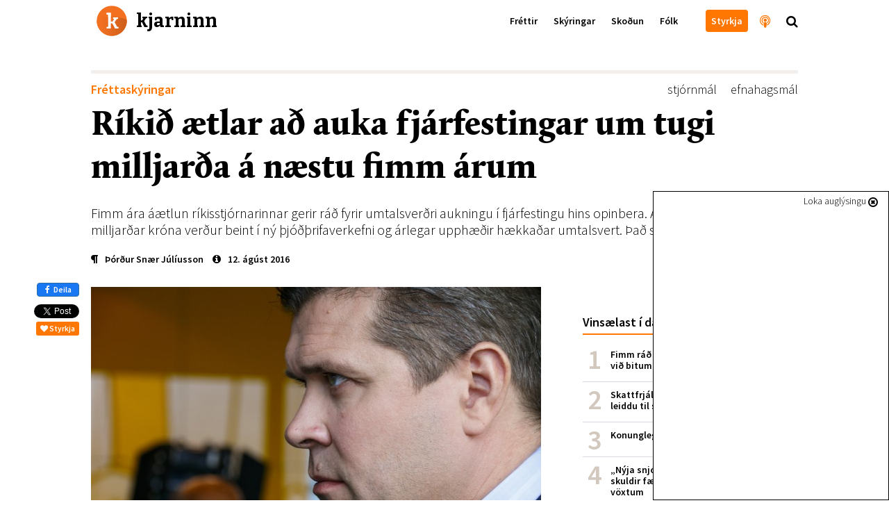

--- FILE ---
content_type: text/html; charset=utf-8
request_url: https://kjarninn.is/skyring/2016-08-12-rikid-aetlar-ad-auka-fjarfestingar-um-tugi-milljarda-naestu-fimm-arum/
body_size: 24158
content:

<!DOCTYPE html>
<html lang="is" >
<head>
    <!-- user: | tag:  | pk: 10000 | revision: 2016-08-12T10:45:35.831540+00:00-->
    <script type="text/javascript">var _sf_startpt=(new Date()).getTime()</script>
    <title>Ríkið ætlar að auka fjárfestingar um tugi milljarða á næstu fimm árum</title>

    <link rel="icon" type="image/png" href="//kjarninn.overcastcdn.com/img/favicon.ico">
    <link rel="canonical" href="https://kjarninn.is/skyring/2016-08-12-rikid-aetlar-ad-auka-fjarfestingar-um-tugi-milljarda-naestu-fimm-arum/">

    <meta name="viewport" content="width=device-width, initial-scale=1, maximum-scale=1, user-scalable=0"/>
    <meta charset="utf-8">
    <meta http-equiv="X-UA-Compatible" content="IE=edge" />
    <meta property="og:site_name" content="Kjarninn">
    <meta property="og:locale" content="is_IS">
    <meta property="fb:app_id" content="187720824897481">
    
	<!-- Article meta -->
    <meta property="article:published_time" content="2016-08-12T12:00:02.618386+00:00">
    <meta property="article:modified_time" content="2016-08-12T10:45:35.831540+00:00">
    <meta property="article:section" content="Fréttaskýringar">
		<meta property="article:publisher" content="https://www.facebook.com/kjarninn">

	<!-- Twitter -->
		<meta name="twitter:card" content="summary_large_image">
    <meta name="twitter:site" content="@kjarninn">
    <meta name="twitter:url" content="https://kjarninn.is/skyring/2016-08-12-rikid-aetlar-ad-auka-fjarfestingar-um-tugi-milljarda-naestu-fimm-arum/">
    <meta name="twitter:title" content="Ríkið ætlar að auka fjárfestingar um tugi milljarða á næstu fimm árum">
    <meta name="twitter:text:description" content="Fimm ára áætlun ríkisstjórnarinnar gerir ráð fyrir umtalsverðri aukningu í fjárfestingu hins opinbera. Á annað hundrað milljarðar króna verður beint í ný þjóðþrifaverkefni og árlegar upphæðir hækkaðar umtalsvert. Það styttist í kosningar. ">
    
	    
	    <meta name="twitter:image" content="https://kjarninn.overcastcdn.com/images/18415580680_25efa83f6d_o.2e16d0ba.fill-600x314-c100.jpg">
			<meta name="twitter:image:alt" content="Bjarni Benediktsson, formaður Sjálfstæðisflokksins, er fjármála- og efnahagsráðherra. Hann lagði fram fjármálaáætlunina í lok apríl síðastliðins.">
    
	<!-- Open Graph -->
		<meta property="og:url" content="https://kjarninn.is/skyring/2016-08-12-rikid-aetlar-ad-auka-fjarfestingar-um-tugi-milljarda-naestu-fimm-arum/">
    <meta property="og:title" content="Ríkið ætlar að auka fjárfestingar um tugi milljarða á næstu fimm árum">
    <meta property="og:type" content="article">
		<meta property="og:description" content="Fimm ára áætlun ríkisstjórnarinnar gerir ráð fyrir umtalsverðri aukningu í fjárfestingu hins opinbera. Á annað hundrað milljarðar króna verður beint í ný þjóðþrifaverkefni og árlegar upphæðir hækkaðar umtalsvert. Það styttist í kosningar. ">
    
    	
    	<meta property="og:image" content="https://kjarninn.overcastcdn.com/images/18415580680_25efa83f6d_o.width-900.jpg">
    



    

    <link href='https://fonts.googleapis.com/css?family=Bitter:700' rel='stylesheet' type='text/css'>
    <link href='https://fonts.googleapis.com/css?family=Source+Sans+Pro:700,600,600italic,300,300italic' rel='stylesheet' type='text/css'>
    <link href="//cdn-images.mailchimp.com/embedcode/classic-081711.css" rel="stylesheet" type="text/css">
    <link rel="stylesheet" type="text/css" href="//kjarninn.overcastcdn.com/slick/slick.css"/>
    <link rel="stylesheet" type="text/css" href="//kjarninn.overcastcdn.com/slick/slick-theme.css"/>
    <link rel="stylesheet" href="//kjarninn.overcastcdn.com/css/bootstrap.min.css">
    <link rel="stylesheet" href="//kjarninn.overcastcdn.com/css/font-awesome.min.css">
    <link rel="stylesheet" href="//kjarninn.overcastcdn.com/css/jquery.mmenu.all.css">
    <link rel="stylesheet" type="text/css" href="//kjarninn.overcastcdn.com/js/dist/bundle.css?v=2.16">
    <link rel="stylesheet" type="text/css" href="//kjarninn.overcastcdn.com/css/adslider.css?v=1.0">

    
<style>
	
</style>


    <script>window.csrf_token="AsyfwbzCGpugJRvZB3yI2wtMQ606JwE9A6PrunBEza03K3MB9fPkyFja70NJ0GNi"</script>

    <!-- Vertu með hnappur -->
    <script>
    (function(i,s,o,g,r,a,m){i['SalesCloudObject']=r;i[r]=i[r]||function(){
              (i[r].q=i[r].q||[]).push(arguments)},i[r].l=1*new Date();a=s.createElement(o),
          m=s.getElementsByTagName(o)[0];a.src=g;m.parentNode.insertBefore(a,m)
    })(window,document,'script','https://cdn.salescloud.is/js/salescloud.min.js','salescloud');
    </script>
    <!-- Vertu með hnappur endar -->

    <!-- Facebook Pixel Code -->
      <script>
      !function(f,b,e,v,n,t,s){if(f.fbq)return;n=f.fbq=function(){n.callMethod?
      n.callMethod.apply(n,arguments):n.queue.push(arguments)};if(!f._fbq)f._fbq=n;
      n.push=n;n.loaded=!0;n.version='2.0';n.queue=[];t=b.createElement(e);t.async=!0;
      t.src=v;s=b.getElementsByTagName(e)[0];s.parentNode.insertBefore(t,s)}(window,
      document,'script','https://connect.facebook.net/en_US/fbevents.js');
      fbq('init', '239566406466592'); // Insert your pixel ID here.
      fbq('track', 'PageView');
      </script>
      <noscript><img height="1" width="1" style="display:none"
      src="https://www.facebook.com/tr?id=239566406466592&ev=PageView&noscript=1"
      /></noscript>
      <!-- DO NOT MODIFY -->
    <!-- End Facebook Pixel Code -->

    <script>
        (function(i,s,o,g,r,a,m){i['GoogleAnalyticsObject']=r;i[r]=i[r]||function(){
        (i[r].q=i[r].q||[]).push(arguments)},i[r].l=1*new Date();a=s.createElement(o),
        m=s.getElementsByTagName(o)[0];a.async=1;a.src=g;m.parentNode.insertBefore(a,m)
        })(window,document,'script','//www.google-analytics.com/analytics.js','ga');
        ga('create', 'UA-68611392-1', 'auto');
        ga('send', 'pageview');
    </script>
    
    <script src="https://cdnjs.cloudflare.com/ajax/libs/moment.js/2.18.1/moment.js"></script>
  	<script src="https://cdnjs.cloudflare.com/ajax/libs/moment.js/2.18.1/locale/is.js"></script>
  	<script src="https://cdnjs.cloudflare.com/ajax/libs/Chart.js/2.7.0/Chart.bundle.min.js"></script>
  	<script src="https://cdnjs.cloudflare.com/ajax/libs/Chart.js/2.7.0/Chart.min.js"></script>
  	<script src="https://cdnjs.cloudflare.com/ajax/libs/chartjs-plugin-annotation/0.5.5/chartjs-plugin-annotation.js"></script>

    <!-- headjs hefst -->
    <!-- Google tag (gtag.js) -->
<script async src="https://www.googletagmanager.com/gtag/js?id=G-D0RE739YDB"></script>
<script>
  window.dataLayer = window.dataLayer || [];
  function gtag(){dataLayer.push(arguments);}
  gtag('js', new Date());

  gtag('config', 'G-D0RE739YDB');
</script>


<!-- Chartbeat -->
<script type="text/javascript">
var _sf_async_config = { uid: 59729, domain: 'stundin.is', useCanonical: true };
(function() {
    function loadChartbeat() {
        window._sf_endpt = (new Date()).getTime();
        var e = document.createElement('script');
        e.setAttribute('language', 'javascript');
        e.setAttribute('type', 'text/javascript');
        e.setAttribute('src', '//static.chartbeat.com/js/chartbeat.js');
        document.body.appendChild(e);
    };
    var oldonload = window.onload;
    window.onload = (typeof window.onload != 'function') ?
        loadChartbeat : function() {
            oldonload();
            loadChartbeat();
        };
})();
</script>
    <!-- headjs endar -->

    
    <script>
      var oc_adzone_queue = [];
      function processZone(banner_object_id){
        oc_adzone_queue.push(banner_object_id);
      }
    </script>
    <script src='//static.airserve.net/kjarninn/websites/kjarninn/webscript.js'></script>
    <script data-overcast='queue' src='//heartbeat.airserve.net/js/airserve/v10/airserve.js?autorenderzone=1'></script>

</head>


<body class="article-page ad-above">
<div id="vefmaelingar">

<div id="fb-root"></div>
<script async defer crossorigin="anonymous" src="https://connect.facebook.net/en_US/sdk.js#xfbml=1&version=v10.0&appId=187720824897481&autoLogAppEvents=1" nonce="D7EiTZDy"></script>
<script>
  window.fbAsyncInit = function() {
    FB.init({
      appId      : '187720824897481',
      xfbml      : true,
      version    : 'v10.0'
    });
    FB.AppEvents.logPageView();
  };
</script>

</div>






<header>
  <nav class="global-navbar navbar-fixed-top headroom--top with-ad">
    <!-- ADSPOT - START -->
    <div class="section hidden-print visible-xs above-header">
      <!-- ad spot: skyn-above-header -->
<div class="container-fluid pl0 pr0 skyn-above-header" style="max-height:300px;">
  
  <!-- Kjarninn Above Header AA (000000000008e1c3) -->
<div data-zone="oc-adzone-834">
<script>processZone("oc-adzone-834")</script>
</div>
  
</div>
<!-- /ad-spot: skyn-above-header -->

    </div>
    <!-- ADSPOT - END -->
    <div class="container">
      <a href="/" onclick="ga('send','event','haus','click','heim')">
        <div class="klogo" style="background-image:url(//kjarninn.overcastcdn.com/img/logo.svg)"><span>kjarninn</span></div>
      </a>
      <div class="menubar hidden-xs">
        
        
        <ul class="menu">
          
          
            
            <a href="/frettir/" onclick="ga('send','event','haus','click','haus_Fréttir')"><li>Fréttir</li></a>
            
          
            
            <a href="/skyring/" onclick="ga('send','event','haus','click','haus_Skýringar')"><li>Skýringar</li></a>
            
          
            
            <a href="/skodun/" onclick="ga('send','event','haus','click','haus_Skoðun')"><li>Skoðun</li></a>
            
          
            
            <a href="/folk/" onclick="ga('send','event','haus','click','haus_Fólk')"><li>Fólk</li></a>
            
          
          
          
            
            <a href="" onclick="ga('send','event','haus','click','haus_')"><li></li></a>
            
          
          
            <a href="/sidur/vertu-med/" onclick="ga('send','event','haus','click','haus_styrkja_takki')"><li class="header-button"><span>Styrkja</span></li></a>
            <a href="/hladvarp" onclick="ga('send','event','haus','click','haus_hladvarp')"><li class="invert large hook"><i class="fa fa-podcast" aria-hidden="true"></i><span class="hook-text">Hlaðvarp Kjarnans</span></li></a>
            <span onclick="ga('send','event','haus','click','staekkunargler')"><li class="large search"><i class="fa fa-search"></i></li></span>
        </ul>
        
      </div>
      <div id="hamburger-menu" class="mobile-menu closed text-center visible-xs-block">
        <i class="fa fa-bars"></i>
      </div>
    </div>
  </nav>
  
    <div class="content-nav hidden-xs">
      <div class="container">
        
        <div class="title pull-left"><a href="/skyring/" onclick="ga('send','event','haus','click','parent Skýringar')"><span style="color:#ff7700;">Skýringar</span></a><span class="divider">|</span>Ríkið ætlar að auka fjárfestingar um tugi milljarða á næstu fimm árum</div>
        
        
        <div class="next pull-right">
          <a href="/skyring/2016-08-11-tiu-verstu-ummaeli-donalds-trump/" onclick="ga('send','event','haus','click','next_item')">
            <div class="hook">Næst<span class="next-title">Tíu verstu ummæli Donalds Trump<span>|</span></span></div>
          </a>
        </div>
        
        
      </div>
    </div>
  
</header>



<main role="main" class="">
  
  

<div id="skyn-overlay-O1" class="ad-container overlay">
<!-- adspot: skyn-overlay-O1 -->
  <div class="ad-item ad1x1">
    <div class="skyn-o1-overlay ad-skyn ad-wrapper">
      
      <!-- Kjarninn Overlay (00000000000653ad) -->
<div id="adn-00000000000653ad" style="display: none"></div>
      
    </div>
  </div>
<!-- /adspot: skyn-o1-overlay -->
</div>

  





<div class="section adspot-margin hidden-print hidden-xs">
  

<div class="ad-container mt20 mb20">
<!-- ad spot: grein-toppur -->
  <div class="ad-item ad1018x360">
    <div class="grein-toppur ad-skyn ad-wrapper">
      
      <div data-zone="oc-adzone-823">
<script>processZone("oc-adzone-823")</script>
</div>
      
    </div>
  </div>
<!-- /ad-spot: grein-toppur -->
</div>

</div>

<div class="adspot-margin hidden-print">
	

<div class="ad-container mt20 mb20">
<!-- ad spot: 1360x180 -->
  <div class="ad-item ad1360x180" style="max-width:1360px; min-width: auto;">
    <div class="1360x180 ad-skyn ad-wrapper">
      
      <div data-zone="oc-adzone-859"><script>processZone("oc-adzone-859")</script></div>
      
    </div>
  </div>
<!-- /ad-spot: 1360x180 -->
</div>

</div>

<article class="shortread" itemscope itemtype="https://schema.org/NewsArticle">
	
	<meta itemprop="mainEntityOfPage" content="https://kjarninn.is/skyring/2016-08-12-rikid-aetlar-ad-auka-fjarfestingar-um-tugi-milljarda-naestu-fimm-arum/">
	<div itemprop="publisher" itemscope itemtype="https://schema.org/Organization">
		<meta itemprop="name" content="Kjarninn">
		<div itemprop="logo" itemscope itemtype="https://schema.org/ImageObject">
			<meta itemprop="url" content="http://kjarninn.overcastcdn.com/img/kjarninn_logo_metadata_300x95.png">
			<meta itemprop="width" content="300">
			<meta itemprop="width" content="95">
		</div>
		<link itemprop="sameAs" content="https://kjarninn.is">
	</div>
	<meta itemprop="wordCount" content="1049">
	<meta itemprop="copyrightHolder" content="Kjarninn miðlar ehf.">
	<meta itemprop="inLanguage" content="is_IS">
	
	<meta itemprop="thumbnailUrl" content="//kjarninn.overcastcdn.com/images/18415580680_25efa83f6d_o.2e16d0ba.fill-150x150-c100.jpg">

	<div class="container">
		<div class="row">
			<div class="col-lg-12 col-lg-offset-0 col-md-12">

				<!-- Fyrirsögn hefst -->
				<div class="heading mb10">
					<div class="header">
						
<div class="article-label article">
  <a href="/category/frettaskyring" style="color:#ff7700;" onclick="ga('send','event','article','catlabel-click','Fréttaskýringar')">
    Fréttaskýringar
  </a>
</div>

						
							<span class="tags pull-right" itemprop="keywords"><a href="/tags/?tag=stjórnmál" onclick="ga('send','event','article','click','tag - stjórnmál')">stjórnmál</a><a href="/tags/?tag=efnahagsmál" onclick="ga('send','event','article','click','tag - efnahagsmál')">efnahagsmál</a></span>
						
					</div>
					<h1 class="article-title number-font-feature" itemprop="headline">Ríkið ætlar að auka fjárfestingar um tugi milljarða á næstu fimm árum</h1>
					
						<h2 class="article-subtitle" itemprop="description">Fimm ára áætlun ríkisstjórnarinnar gerir ráð fyrir umtalsverðri aukningu í fjárfestingu hins opinbera. Á annað hundrað milljarðar króna verður beint í ný þjóðþrifaverkefni og árlegar upphæðir hækkaðar umtalsvert. Það styttist í kosningar. </h2>
					
					
						<div class="info ">
							<div class="vertical-center">
								<span class="author">


	<a href="/author/thordur-snaer-juliusson" onclick="ga('send','event','article','click','author - Þórður Snær Júlíusson')"><i class="fa fa-paragraph" aria-hidden="true"></i><span class="author" itemprop="author">Þórður Snær Júlíusson</span></a>

</span>
								<time class="filetime" pubdate="pubdate" itemprop="datePublished" datetime="2016-08-12T12:00:02.618386+00:00"><a href="#info-bottom" onclick="ga('send','event','article','click','info-bottom')"><i class="fa fa-info-circle" aria-hidden="true"></i>12. ágúst 2016</a></time>
							</div>
						</div>
					
				</div>
				<!-- Fyrirsögn lýkur -->

			</div>
			<div class="col-lg-12 col-lg-offset-0 col-md-12">

				<!-- Hliðardálkur á article-page hefst -->
				<div class="sidebar hidden-sm hidden-xs hidden-print">
					

	<!-- ad spot: skyn-a1 -->
<div id="skyn-a1" class="ad-container ">
  <div class="ad-item ad310x400">
    <div class="skyn-a1 ad-skyn ad-wrapper">
      
      <div data-zone="oc-adzone-824">
<script>processZone("oc-adzone-824")</script>
</div>
      
    </div>
  </div>
</div>
<!-- /ad-spot: skyn-a1 -->


    <div class="listi small mt40 mb40">
        <h2 class="list-head">Vinsælast í dag</h2>
        

<ol class="p0 mest-lesid">
    
    
    <li class="innlent mest-lesid">
    <!-- score:  -->
        <a href="/frettir/fimm-rad-til-ad-verjast-lusmyi-og-fimm-rad-vid-bitum/" onclick="ga('send','event','vinsaelast','click','listi_')">

            <div class="title">Fimm ráð til að verjast lúsmýi og fimm ráð við bitum</div>

        </a>
    </li>
    
    <li class="innlent mest-lesid">
    <!-- score:  -->
        <a href="/frettir/skattfrjalsar-uttektir-lifeyris-i-portugal-leiddu-til-skodunar-raduneytis/" onclick="ga('send','event','vinsaelast','click','listi_')">

            <div class="title">Skattfrjálsar úttektir lífeyris í Portúgal leiddu til skoðunar ráðuneytis</div>

        </a>
    </li>
    
    <li class="innlent mest-lesid">
    <!-- score:  -->
        <a href="/skyring/konungleg-langtimafyla/" onclick="ga('send','event','vinsaelast','click','listi_')">

            <div class="title">Konungleg langtímafýla</div>

        </a>
    </li>
    
    <li class="innlent mest-lesid">
    <!-- score:  -->
        <a href="/frettir/nyja-snjohengjan-hundrud-milljarda-skuldir-faerast-senn-af-sogulega-lagum-voxtum/" onclick="ga('send','event','vinsaelast','click','listi_')">

            <div class="title">„Nýja snjóhengjan“: Hundruð milljarða skuldir færast senn af sögulega lágum vöxtum</div>

        </a>
    </li>
    
    <li class="innlent mest-lesid">
    <!-- score:  -->
        <a href="/frettir/efast-um-gildi-aldurstakmarks-og-thungra-refsinga-vid-olvun-a-rafskutum/" onclick="ga('send','event','vinsaelast','click','listi_')">

            <div class="title">Efast um gildi aldurstakmarks og þungra refsinga við ölvun á rafskútum</div>

        </a>
    </li>
    
    <li class="innlent mest-lesid">
    <!-- score:  -->
        <a href="/frettir/hagnadur-sjavarutvegs-threfaldadist-milli-ara-en-afkoma-taeknifyrirtaekja-breyttist-litid/" onclick="ga('send','event','vinsaelast','click','listi_')">

            <div class="title">Hagnaður sjávarútvegs þrefaldaðist milli ára en afkoma tæknifyrirtækja breyttist lítið</div>

        </a>
    </li>
    
    <li class="innlent mest-lesid">
    <!-- score:  -->
        <a href="/skyring/svandis-bodar-frumvarp-um-tengda-adila-i-sjavarutvegi-a-naesta-ari/" onclick="ga('send','event','vinsaelast','click','listi_')">

            <div class="title">Svandís boðar frumvarp um tengda aðila í sjávarútvegi á næsta ári</div>

        </a>
    </li>
    
</ol>


    </div>

    <!-- ad spot: skyn-a2 -->
<div id="skyn-a2" class="ad-container ">
  <div class="ad-item ad310x400">
    <div class="skyn-a2 ad-skyn ad-wrapper">
      
      <div data-zone="oc-adzone-825">
<script>processZone("oc-adzone-825")</script>
</div>
      
    </div>
  </div>
</div>
<!-- /ad-spot: skyn-a2 -->

		<div class="mb40"></div>

    
        
        
        <div class="top-article ad-anchor-h2 mt40 mb40">
          <h2 class="list-head">Þessu tengt…</h2>
					
		          


  <a class="block-a"  onclick="ga('send','event','sidebar','spjald-click','tengt_linkur')" href="/skodun/er-islenska-velferdarkerfid-ekki-lengur-gridarstadur-theirra-sem-minnst-hafa/">
      
      <div id="id34902" class="item" style="">
          
            
          
          <div class="md-vertical-center">
          <span class="image pistill img-circle" style="background-image:url('//kjarninn.overcastcdn.com/images/Screenshot_2022-01-20_at_15.40..2e16d0ba.fill-90x90-c100.png');"></span>
          <div class="vertical-center sm-pistill">
              <h1 class="fyrirsogn pistill"><span class="hof-inline"  style="color:#8ea604" >Þorbjörn Guðmundsson</span>Er íslenska velferðarkerfið ekki lengur griðarstaður þeirra sem minnst hafa?</h1>
          </div>
          </div>
      </div>
      
  </a>


		      
		          


  <a class="block-a"  onclick="ga('send','event','sidebar','spjald-click','tengt_linkur')" href="/skodun/vatn-a-myllu-kolska/">
      
      <div id="id34901" class="item" style="">
          
            
          
          <div class="md-vertical-center">
          <span class="image pistill img-circle" style="background-image:url('//kjarninn.overcastcdn.com/images/Sverrir_Albertsson.b8c39e26.fill-90x90-c100.jpg');"></span>
          <div class="vertical-center sm-pistill">
              <h1 class="fyrirsogn pistill"><span class="hof-inline"  style="color:#8ea604" >Sverrir Albertsson</span>Vatn á myllu kölska</h1>
          </div>
          </div>
      </div>
      
  </a>


		      
		          


    <a class="block-a"  onclick="ga('send','event','sidebar','spjald-click','tengt_linkur')" href="/frettir/utvarp-saga-telur-fjolmidlastyrki-skapa-tortryggni-og-bjoda-upp-a-fraendhygli/" >
      
        <div id="id34897" class="item" style="">
            
            <span class="image" style="background-image:url('//kjarninn.overcastcdn.com/images/Screen_Shot_2020-01-29_at_15.2.2e16d0ba.fill-140x110-c50.png');"></span>
            <h1 class="fyrirsogn article vertical-center">Útvarp Saga telur fjölmiðlastyrki skapa tortryggni og bjóða upp á frændhygli</h1>
            
        </div>
      
    </a>


		      
        </div>
        
    

    <!-- ad spot: skyn-a3 -->
<div id="skyn-a3" class="ad-container ">
  <div class="ad-item ad310x400">
    <div class="skyn-a3 ad-skyn ad-wrapper">
      
      <div data-zone="oc-adzone-826">
<script>processZone("oc-adzone-826")</script>
</div>
      
    </div>
  </div>
</div>
<!-- /ad-spot: skyn-a3 -->

		<div class="mb40"></div>

    
      
      
  		<div class="top-article mt40 mb40">
      	<a href="/skyring" onclick="ga('send','event','article','click','sidebar_parent')">
					<h2 class="list-head">Nýjast í skýringar<i class="fa fa-chevron-right"></i></h2>
				</a>
				
					


    <a class="block-a"  onclick="ga('send','event','sidebar','spjald-click','parent_linkur')" href="/skyring/vilja-sjuga-sand-af-hafsbotni-i-storum-stil-og-flytja-ut/" >
      
        <div id="id34893" class="item" style="">
            
            <span class="image" style="background-image:url('//kjarninn.overcastcdn.com/images/Landeyjahofn_vegagerdin.2e16d0ba.fill-140x110-c50.jpg');"></span>
            <h1 class="fyrirsogn article vertical-center">Vilja sjúga sand af hafsbotni í stórum stíl og flytja út</h1>
            
        </div>
      
    </a>


				
					


    <a class="block-a"  onclick="ga('send','event','sidebar','spjald-click','parent_linkur')" href="/skyring/sogulegur-en-dyrkeyptur-kosningasigur-thingforsetans/" >
      
        <div id="id34889" class="item" style="">
            
            <span class="image" style="background-image:url('//kjarninn.overcastcdn.com/images/11225505.2e16d0ba.fill-140x110-c50.jpg');"></span>
            <h1 class="fyrirsogn article vertical-center">Sögulegur en dýrkeyptur kosningasigur þingforsetans</h1>
            
        </div>
      
    </a>


				
					


    <a class="block-a"  onclick="ga('send','event','sidebar','spjald-click','parent_linkur')" href="/skyring/konungleg-langtimafyla/" >
      
        <div id="id34879" class="item" style="">
            
            <span class="image" style="background-image:url('//kjarninn.overcastcdn.com/images/11137487.2e16d0ba.fill-140x110-c50.jpg');"></span>
            <h1 class="fyrirsogn article vertical-center">Konungleg langtímafýla</h1>
            
        </div>
      
    </a>


				
      </div>
      
    

    <!-- ad spot: skyn-a4 -->
<div id="skyn-a4" class="ad-container ">
  <div class="ad-item ad310x400">
    <div class="skyn-a4 ad-skyn ad-wrapper">
      
      <div data-zone="oc-adzone-827">
<script>processZone("oc-adzone-827")</script>
</div>
      
    </div>
  </div>
</div>
<!-- /ad-spot: skyn-a4 -->

		<div class="mb40"></div>

				</div>
				<!-- Hliðardálki lýkur -->

				<div class="content">
					<div class="hlidar-social">
						<div class="fb-like" data-href="/skyring/2016-08-12-rikid-aetlar-ad-auka-fjarfestingar-um-tugi-milljarda-naestu-fimm-arum/" data-layout="box_count" data-action="like" data-colorscheme="light" data-size="small" data-show-faces="false"></div>
						<a href="https://www.facebook.com/sharer/sharer.php?u=https://kjarninn.is/skyring/2016-08-12-rikid-aetlar-ad-auka-fjarfestingar-um-tugi-milljarda-naestu-fimm-arum/" role="button" class="btn btn-primary btn-md facebook-share" onclick="ga('send','event','mobile-share','social-click','facebook')" class="mobile-deiling " data-analytics-social="facebook" sl-processed="1"><i class="fa fa-facebook" aria-hidden="true"></i> Deila</a>
						<a href="https://twitter.com/share" onclick="ga('send','event','article','social-click','twitter-hlidar')" class="twitter-share-button" data-show-count="false" data-via="kjarninn">Tísta</a><script async src="//platform.twitter.com/widgets.js" charset="utf-8"></script>
						<button type="button" onclick="ga('send','event','vertu-med','social-click','styrkja-hlidar')" class="salescloud-action btn btn-xs btn-kjarninn mt5 mr0" data-loading-text="Augnablik..." data-action-method="jsonp" data-action-endpoint="api/public/1.0/atc" data-action-triggers="click" data-action-components='{"quantity":1,"product_id":"915bc5d5-ba4f-44ea-98a0-1b217c70ef3c","channel":"c1aa7930-0248-4884-af7a-d91fd28b36a5","language":"is","buy_now": 1, "click": {"commit": 1}}' data-action-on-processed='[{"type": "initWidget", "target": "#Checkout-Article"}]'><i class="fa fa-heart"></i> Styrkja</button>
					</div>

					

<!-- Mynd og höfundamerking hefst -->

	
		
			
		
		<figure class="article-head" itemprop="associatedMedia image" itemscope itemtype="http://schema.org/ImageObject">
			<meta itemprop="representativeOfPage" content="true">
			<meta itemprop="url" content="//kjarninn.overcastcdn.com/images/18415580680_25efa83f6d_o.width-720.jpg">
			<meta itemprop="height" content="528">
			<meta itemprop="width" content="720">
			<div class="header-image default">
				<img src='//kjarninn.overcastcdn.com/images/18415580680_25efa83f6d_o.width-720.jpg' itemprop="contentUrl" alt="Bjarni Benediktsson, formaður Sjálfstæðisflokksins, er fjármála- og efnahagsráðherra. Hann lagði fram fjármálaáætlunina í lok apríl síðastliðins." />
				<div class="caption-container">
					<figcaption class="main-caption" itemprop="description">Bjarni Benediktsson, formaður Sjálfstæðisflokksins, er fjármála- og efnahagsráðherra. Hann lagði fram fjármálaáætlunina í lok apríl síðastliðins.</figcaption>
					
						
					
				</div>
			</div>
		</figure>
		

<div id="skyn-aa1" class="ad-container adnote-wrapper visible-xs">
<!-- adspot: skyn-aa1 -->
  <div class="adnote">Auglýsing</div>
  <div class="ad-item ad300x250">
    <div class="skyn-aa1 ad-skyn ad-wrapper">
      
      <!-- Kjarninn L1 (000000000008e1ad) -->
<div data-zone="oc-adzone-836">
<script>processZone("oc-adzone-836")</script>
</div>

<!-- Kjarninn AA1 (00000000000490c9) -->
<div data-zone="oc-adzone-835">
<script>processZone("oc-adzone-835")</script>
</div>
      
    </div>
  </div>
<!-- /adspot: skyn-aa1 -->
</div>

		<div class="milli-social text-center mt20">
			<button type="button" onclick="ga('send','event','vertu-med','social-click','styrkja-milli')" class="salescloud-action btn btn-xs btn-kjarninn" data-loading-text="Augnablik..." data-action-method="jsonp" data-action-endpoint="api/public/1.0/atc" data-action-triggers="click" data-action-components='{"quantity":1,"product_id":"915bc5d5-ba4f-44ea-98a0-1b217c70ef3c","channel":"c1aa7930-0248-4884-af7a-d91fd28b36a5","language":"is","buy_now": 1, "click": {"commit": 1}}' data-action-on-processed='[{"type": "initWidget", "target": "#Checkout-Article"}]'><i class="fa fa-heart"></i> Styrkja</button>
			<div class="fb-like" data-href="/skyring/2016-08-12-rikid-aetlar-ad-auka-fjarfestingar-um-tugi-milljarda-naestu-fimm-arum/" data-layout="button_count" data-action="like" data-size="small" data-show-faces="false" data-share="false"></div>
			<a href="https://www.facebook.com/sharer/sharer.php?u=https://kjarninn.is/skyring/2016-08-12-rikid-aetlar-ad-auka-fjarfestingar-um-tugi-milljarda-naestu-fimm-arum/" role="button" class="btn btn-primary btn-md facebook-share" onclick="ga('send','event','mobile-share','social-click','facebook')" class="mobile-deiling " data-analytics-social="facebook" sl-processed="1"><i class="fa fa-facebook" aria-hidden="true"></i> Deila</a>
			<a href="https://twitter.com/share" class="twitter-share-button" data-show-count="false" data-via="kjarninn" onclick="ga('send','event','article','social-click','twitter-milli')">Tweet</a><script async src="//platform.twitter.com/widgets.js" charset="utf-8"></script>
		</div>
	

<!-- Mynd og höfundamerkingu lýkur -->


					<!-- Meginmál hefst -->
					<div class="article-body " itemprop="articleBody">
						
						
<html><body><div class="rich-text"><span id="docs-internal-guid-43477607-7e16-54ea-dc89-36ee4d8f803a"><p>Íslenska ríkið mun auka fjár&shy;fest&shy;ingu sína til muna á næstu fimm árum. Alls verður fjár&shy;fest fyrir nálægt 170 millj&shy;örðum króna á tíma&shy;bil&shy;inu og árleg upp&shy;hæð sem notuð verður í fjár&shy;fest&shy;ingar mun hækka umtals&shy;vert strax á næsta ári. Á tíma&shy;bil&shy;inu nemur aukin fjár&shy;fest&shy;ing, miðað við núver&shy;andi umfang fjár&shy;fest&shy;inga, tugum millj&shy;arða króna. Pen&shy;ing&shy;anna á meðal ann&shy;ars að nota í nýtt sjúkra&shy;hús, hjúkr&shy;un&shy;ar&shy;heim&shy;ili, Vest&shy;manna&shy;eyja&shy;ferju, ný jarð&shy;göng og ýmis konar nýjar stjórn&shy;sýslu&shy;bygg&shy;ing&shy;ar. Þetta kemur fram í nefnd&shy;ar&shy;á&shy;liti meiri&shy;hluta fjár&shy;laga&shy;nefndar Alþingis um fjár&shy;mála&shy;á&shy;ætlun áranna 2017-2021. </p><p>Alls óljóst er reyndar hvort að stuðst verði við þær áherslur sem settar eru fram í áætl&shy;un&shy;inni. Kosn&shy;ingar hafa verið boð&shy;aðar 29. októ&shy;ber næst&shy;kom&shy;andi og til&shy;kynnt hefur verið að fjár&shy;laga&shy;frum&shy;varp næsta árs verði ekki lagt fram fyrr en að þeim lokn&shy;um. Kom&shy;ist nýir flokk&shy;ar, með aðrar áhersl&shy;ur, til valda munu án efa verðar gerðar umtals&shy;verðar breyt&shy;ingar á ráð&shy;stöfun fjár&shy;muna. Það gerð&shy;ist eftir síð&shy;ustu kosn&shy;ingar þegar fjár&shy;fest&shy;inga&shy;á&shy;ætlun rík&shy;is&shy;stjórnar Jóhönnu Sig&shy;urð&shy;ar&shy;dóttir fyrir árin 2013-2015, sem lögð hafi verið fram nokkrum mán&shy;uðum fyrir kosn&shy;ing&shy;ar, var ýtt með öllu til hliðar þegar rík&shy;is&shy;stjórn Sig&shy;mundar Dav&shy;íðs Gunn&shy;laugs&shy;sonar tók við stjórn&shy;ar&shy;taumun&shy;um. </p><h2>Mörg hund&shy;ruð millj&shy;arðar í fjár&shy;fest&shy;ingu</h2><p><span>Sam&shy;kvæmt fimm ára áætl&shy;un&shy;inni sem nú er unnið með á að ráð&shy;ast í víð&shy;fermar fjár&shy;fest&shy;ingar á vegum hins opin&shy;berra á tíma&shy;bil&shy;inu. Hún gerir ráð fyrir því að 1,3 pró&shy;sent af lands&shy;fram&shy;leiðslu fari í slíkar á næsta ári en að það hlut&shy;verk verði hækkað í 1,5 pró&shy;sent á árunum 2019-2021.</span></p>

<div class="ad-container adnote-wrapper adspot-article-wrapper hidden-xs">
	<!-- ad spot: grein-midjufleki-1 -->
	<div class="adnote">Auglýsing</div>
	<div clasS="ad-item ad648">
	  <div class="grein-midjufleki-1 ad-skyn ad-wrapper">
		
		<div data-zone="oc-adzone-886"><script>processZone("oc-adzone-886")</script></div>
		
		</div>
	</div>
	<!-- /ad-spot: grein-midjufleki-1 -->
</div>


<div id="skyn-aa2" class="ad-container adnote-wrapper visible-xs">
<!-- adspot: skyn-aa2 -->
  <div class="adnote">Auglýsing</div>
  <div class="ad-item ad300x250">
    <div class="skyn-aa2 ad-skyn ad-wrapper">
      
      <!-- Kjarninn L2 (000000000008e1ae) -->
<div data-zone="oc-adzone-837">
<script>processZone("oc-adzone-837")</script>
</div>

<!-- Kjarninn AA2 (000000000004ee0a) -->
<div data-zone="oc-adzone-838">
<script>processZone("oc-adzone-838")</script>
</div>
      
    </div>
  </div>
<!-- /adspot: skyn-aa2 -->
</div>
<p><span>Til að setja þessar tölur í sam&shy;hengi þá er áætluð verg lands&shy;fram&shy;leiðsla í ár 2.158 millj&shy;arðar króna. Á næsta ári er áætlað hún verði 2.233 millj&shy;arðar króna. Það hlut&shy;fall af henni sem áætlað að fari í opin&shy;berar fjár&shy;fest&shy;ingar er því 29 millj&shy;arðar króna. Árið 2019 ætti sú upp&shy;hæð að hækka upp í 34,4 millj&shy;arða króna og í lok áætl&shy;un&shy;ar&shy;inn&shy;ar, á árinu 2021, ætti hún að vera 37,4 millj&shy;arðar króna ef miðað er við þjóð&shy;hag&shy;spá Hag&shy;stofu Íslands um breyt&shy;ingar á lands&shy;fram&shy;leiðslu næstu árin. Sam&shy;tals nemur fjár&shy;fest&shy;ing rík&shy;is&shy;sjóðs á þessu fimm ára tíma&shy;bili, sam&shy;kvæmt áætl&shy;un&shy;inni, á bil&shy;inu 165-170 millj&shy;örðum króna. </span></p><p><span>Um er að ræða umtals&shy;verða hækkun á fyrri áætl&shy;un&shy;um, sem gerðu ráð fyrir að fjár&shy;fest&shy;inga&shy;stig rík&shy;is&shy;ins myndi hald&shy;ast í þeim 1,2 pró&shy;sentum af lands&shy;fram&shy;leiðslu sem það er í nú. </span></p><p><span>Í nefnd&shy;ar&shy;á&shy;lit&shy;inu segir að mark&shy;miðið með því að hækka fjár&shy;fest&shy;ing&shy;ar&shy;stig rík&shy;is&shy;ins feli í sér „að hægt verður að ráð&shy;ast í marg&shy;vís&shy;legar fram&shy;kvæmdir sem sumar hafa verið í bið&shy;stöðu frá banka&shy;hrun&shy;inu. Þar má nefna bygg&shy;inga&shy;fram&shy;kvæmdir við nýjan Land&shy;spít&shy;ala, smíði nýrrar Vesta&shy;manna&shy;eyja&shy;ferju, fram&shy;kvæmdir við Dýra&shy;fjarð&shy;ar&shy;göng, bygg&shy;ingu þriggja nýrra hjúkr&shy;un&shy;ar&shy;heim&shy;ila, bygg&shy;ingu Húss íslenskra fræða og bygg&shy;ingu skrif&shy;stofu&shy;hús&shy;næðis bæði fyrir Alþingi og Stjórn&shy;ar&shy;ráð&shy;ið. </span></p><p><span>Fjöl&shy;mörg önnur verk&shy;efni sem dregið var úr eftir hrun kom&shy;ast á áætlun núna. Nefna má viða&shy;mik&shy;inn hús&shy;næð&shy;is&shy;stuðn&shy;ing með stofn&shy;fram&shy;lögum til upp&shy;bygg&shy;ingar á leigu&shy;í&shy;búðum og nýju hús&shy;næð&shy;is&shy;bóta&shy;kerfi. Auk þess er ætl&shy;unin að fjár&shy;hæðir og frí&shy;tekju&shy;mörk vaxta&shy;bóta verði hækkuð árlega í sam&shy;ræmi við auknar tekjur heim&shy;ila. Þá er til skoð&shy;unar sér&shy;stakur stuðn&shy;ingur við þá sem kaupa íbúð í fyrsta sinn.“</span></p><h2>Vilja ein&shy;falda skatt&shy;kerfið</h2><p><span>Í álit&shy;inu er einnig hugað að ýmsu öðru en fjár&shy;fest&shy;ingum hins opin&shy;bera. Þar er meðal ann&shy;ars fjallað um sér&shy;tæka skatta sem lagðir eru á tvo atvinnu&shy;vegi á Íslandi: sjáv&shy;ar&shy;út&shy;veg og fjár&shy;mála&shy;fyr&shy;ir&shy;tæki. Sjáv&shy;ar&shy;út&shy;vegnum hefur um nokk&shy;urt skeið verið gert að greiða veiði&shy;gjöld fyrir afnot sín að fisk&shy;veiði&shy;auð&shy;lind&shy;inni. Þau gjöld hafa lækkað mjög á und&shy;an&shy;förnum árum. Á næsta fisk&shy;veiði&shy;ári er til að mynda áætlað að þau verði </span><span>4,8 millj&shy;arðar króna, eða átta millj&shy;örðum króna minna en þau voru fisk&shy;veiði&shy;árið 2012/2013. Á sama tíma hefur sjáv&shy;ar&shy;út&shy;vegur upp&shy;lifað sitt mesta góð&shy;ærð&shy;is&shy;tíma&shy;bil. </span><span>Eigið fé sjáv&shy;ar&shy;út&shy;vegs&shy;fyr&shy;ir&shy;tækja jókst um 265 millj&shy;arða króna frá lokum 2008 og út árið 2014. Hagn&shy;aður þeirra var 242 millj&shy;arðar króna á tíma&shy;bil&shy;inu og arð&shy;greiðslur til eig&shy;enda tæp&shy;lega 50 millj&shy;arðar króna.</span></p><p><span>Fjár&shy;mála&shy;fyr&shy;ir&shy;tæki hafa þurft að greiða ýmis&shy;konar við&shy;bót&shy;ar&shy;skatta á und&shy;an&shy;förnum árum. Við&shy;skipta&shy;bankar þurfa að greiða banka&shy;skatt og sér&shy;stakan fjár&shy;sýslu&shy;skatt. </span><a href="http://sa.is/media/1528/hvernig-minnkum-vid-vaxtamun-a-islandi.pdf" target="_blank" rel="noopener nofollower"><span>Efna­hags­&shy;svið Sam­&shy;taka atvinn&shy;u­lifs­ins</span></a><span> áætl&shy;aði að greiðsla þeirra hafi verið ígildi um 15 pró­&shy;sent af þeim vaxta­mun sem bank­&shy;arnir inn&shy;­heimtu árið 2014. Þessum við&shy;bót&shy;ar&shy;kostn&shy;aði er velt út á útlán bank&shy;anna. Með öðrum orðum er almenn­ingur að borga banka­skatt­inn með verri vaxta&shy;kjör&shy;um. </span></p><p><span>Þessu er nefndin sam&shy;mála og segir að álögur á banka&shy;stofn&shy;anir muni „</span><span> til lengri tíma litið koma fram í auknum vaxta&shy;mun sem við&shy;skipta&shy;vin&shy;irnir bera og minni sam&shy;keppn&shy;is&shy;hæfni miðað við erlenda keppi&shy;nauta. Meiri hlut&shy;inn telur efni standa til að árétta ein&shy;kenni góðra skatt&shy;kerfa sem leið&shy;ar&shy;ljóss fyrir stjórn&shy;völd við útfærslu á fjár&shy;mála&shy;á&shy;ætlun og fjár&shy;mála&shy;stefn&shy;u.“</span></p><h2><span>Vilja einka&shy;væða Kefla&shy;vík&shy;ur&shy;flug&shy;völl</span></h2><p><span>Meiri&shy;hlut&shy;inn víkur að mik&shy;il&shy;vægi þess að for&shy;gangs&shy;raða upp á nýtt í fjár&shy;fest&shy;ingum rík&shy;is&shy;ins vegna vaxtar ferða&shy;þjón&shy;ust&shy;unn&shy;ar, sem er nú orðin 34 pró&shy;sent af útflutn&shy;ings&shy;tekjum þjóð&shy;ar&shy;bús&shy;ins, en það hlut&shy;fall hefur hækkað úr 18 pró&shy;sentum árið 2010. Nú má rekja eitt af hverjum þremur störfum sem skap&shy;ast hafa í hag&shy;kerf&shy;inu frá því ári beint til ferða&shy;þjón&shy;ustu og eru þá ótalin öll afleidd störf, svo sem í afþr&shy;ey&shy;ingu, smá&shy;sölu og annarri þjón&shy;ustu. Um þessar mundir er áætlað að einn af hverjum tíu starf&shy;andi ein&shy;stak&shy;lingum vinni í ferða&shy;þjón&shy;ustu eða tengdum grein&shy;um. </span></p><p><span>Meiri&shy;hluti fjár&shy;laga&shy;nefndar vill því auka fjár&shy;magn til sam&shy;göngu&shy;mála og inn&shy;viða&shy;upp&shy;bygg&shy;ing&shy;ar, en hægja á bygg&shy;ingu á skrif&shy;stofu&shy;hús&shy;næði fyrir Stjórn&shy;ar&shy;ráð Íslands og stofn&shy;anir á höf&shy;uð&shy;borg&shy;ar&shy;svæð&shy;inu á móti. </span></p><p><span>Á meðal þeirra fjár&shy;fest&shy;inga í innviðum ferða&shy;þjón&shy;ustu sem fjallað er sér&shy;stak&shy;lega um í nefnd&shy;ar&shy;á&shy;lit&shy;inu er upp&shy;bygg&shy;ing flug&shy;vall&shy;ar&shy;mann&shy;virkja í Kefla&shy;vík. Meiri­hluti fjár&shy;­laga­&shy;nefndar telur að huga eigi að því að fá einka­að­ila til að taka þátt í fjár&shy;­&shy;mögnun henn&shy;ar. </span></p><p><span>Á næstu árum er gert ráð fyrir að fram­&shy;kvæmdir við Kefla­vík&shy;­&shy;ur­flug­&shy;völl muni kosta á bil­inu 70 til 90 millj&shy;­arða króna og að flug&shy;­&shy;völl­&shy;ur­inn geti tekið við um 14 millj&shy;­ónum far­þega eftir þær ef álag dreif­ist á sama hátt og það ger­ist nú. Meiri­hlut­inn telur það „um&shy;hugs­un­&shy;ar­efni að á síð&shy;­&shy;ustu sex árum hefur þeim flug&shy;­&shy;völlum í Evr&shy;­ópu sem eru í bland­aðri eigu ríkis og einka­að­ila eða alfarið í eigu eink­að­ila fjölgað hlut­&shy;falls­&shy;lega úr 23% í 55%. Nú fara 80% flug&shy;­far­þega til og frá Evr&shy;­ópu og innan Evr&shy;­ópu um slíka flug&shy;­velli. Á sama tíma ætlar íslenska ríkið að fjár&shy;­&shy;magna og taka áhætt­una alfarið af þessum stóru fram­&shy;kvæmd­&shy;um. Meiri hlut­inn telur að huga beri að nýjum fjár&shy;­&shy;mögn­un­&shy;ar­&shy;leiðum við fyr­ir­hug­aða upp&shy;­&shy;bygg­ingu flug&shy;­vall­&shy;ar­&shy;mann­&shy;virkja í Kefla­vík&shy;­.“</span></p></span></div></body></html></p>
						
					</div>
					<!-- Meginmáli lýkur -->


					

					

					

					

  
    <!-- Contribution Callout hefst -->
    <div class="contribution-callout mt20 mb20" id="articleContributionCallout" data-views-per-week="1000">
      <h3>Við þurfum á þínu framlagi að halda</h3>
      <div class="rich-text"><h4 data-block-key="mha70">Þú getur tekið beinan þátt í að halda úti öflugum fjölmiðli.</h4><h4 data-block-key="12fbe">Við sem vinnum á ritstjórn Kjarnans viljum hvetja þig til að vera með okkur í liði og leggja okkar góða fjölmiðli til mánaðarlegt framlag svo við getum haldið áfram að vinna fyrir lesendur, fyrir fólkið í landinu.</h4><h4 data-block-key="cqh03">Kjarninn varð níu ára í sumar. Þegar hann hóf að taka við frjálsum framlögum þá varð slagorðið „Frjáls fjölmiðill fyrir andvirði kaffibolla“ til og lesendur voru hvattir til að leggja fram í það minnsta upphæð eins kaffibolla á mánuði.</h4><h4 data-block-key="ap1b8">Mikið vatn hefur runnið til sjávar á þeim níu árum sem Kjarninn hefur lifað. Í huga okkar á Kjarnanum hefur þörfin fyrir fjölmiðla sem veita raunverulegt aðhald og taka hlutverk sitt alvarlega aukist til muna.</h4><h4 data-block-key="2nr0a">Við trúum því að Kjarninn skipti máli fyrir samfélagið.</h4><h4 data-block-key="33en1">Við trúum því að sjálfstæð og vönduð blaðamennska skipti máli.</h4><h4 data-block-key="8otrv">Ef þú trúir því sama þá endilega hugsaðu hvort Kjarninn er ekki allavega nokkurra kaffibolla virði á mánuði.</h4><h4 data-block-key="3mgg5">Vertu með okkur í liði. Þitt framlag skiptir máli.</h4><p data-block-key="decbg"></p><img alt="Ritstjórn Kjarnans: Sunna Ósk Logadóttir, Þórður Snær Júlíusson, Erla María Markúsdóttir, Arnar Þór Ingólfsson, Eyrún Magnúsdóttir og Grétar Þór Sigurðsson." class="richtext-image full-width" height="139" src="//kjarninn.overcastcdn.com/images/Screenshot_2022-09-22_at_14.33.43.width-800.png" width="800"><p data-block-key="6aap5"></p><p data-block-key="au3av"></p><p data-block-key="3jhgv"><br/></p></div>
      <a href="/sidur/vertu-med/" class="button" onclick="ga('send','event','haus','click','callout_styrkja_takki')">Já takk, ég vil styrkja Kjarnann!</a>
    </div>
    <!-- Contribution Callout lýkur -->
  


					<!-- Article-Footer hefst -->
<div class="article-footer mt20" id="info-bottom">
  <div class="info mb10">
    <span class="pull-right">Orðafjöldi: 1049</span>
    <meta itemprop="dateModified" datetime="2016-08-12T10:45:35.831540+00:00">
    
    <i class="fa fa-clock-o" aria-hidden="true"></i> <span>Færslan birtist fyrst: <i>12. ágúst 2016, kl. 12:00</i></span>
  </div>
  
  
<div class="social-undir text-center mb10">
	<div class="fb-save" onclick="ga('send','event','article','social-click','fb-undir-save')" data-uri="/skyring/2016-08-12-rikid-aetlar-ad-auka-fjarfestingar-um-tugi-milljarda-naestu-fimm-arum/" data-size="small"></div>
</div>
<div class="social-undir text-center">
	<button type="button" onclick="ga('send','event','vertu-med','social-click','styrkja-undir')" class="salescloud-action btn btn-xs btn-kjarninn" data-loading-text="Augnablik..." data-action-method="jsonp" data-action-endpoint="api/public/1.0/atc" data-action-triggers="click" data-action-components='{"quantity":1,"product_id":"915bc5d5-ba4f-44ea-98a0-1b217c70ef3c","channel":"c1aa7930-0248-4884-af7a-d91fd28b36a5","language":"is","buy_now": 1, "click": {"commit": 1}}' data-action-on-processed='[{"type": "initWidget", "target": "#Checkout-Article"}]'><i class="fa fa-heart"></i> Styrkja</button>
	<div class="fb-like" style="vertical-align: top;" data-href="/skyring/2016-08-12-rikid-aetlar-ad-auka-fjarfestingar-um-tugi-milljarda-naestu-fimm-arum/" data-layout="button_count" data-action="like" data-show-faces="true"></div>
	<a href="https://www.facebook.com/sharer/sharer.php?u=https://kjarninn.is/skyring/2016-08-12-rikid-aetlar-ad-auka-fjarfestingar-um-tugi-milljarda-naestu-fimm-arum/" role="button" class="btn btn-primary btn-md facebook-share" onclick="ga('send','event','mobile-share','social-click','facebook')" class="mobile-deiling " data-analytics-social="facebook" sl-processed="1"><i class="fa fa-facebook" aria-hidden="true"></i> Deila</a>
	<a href="https://twitter.com/share" class="twitter-share-button" data-show-count="false" data-via="kjarninn" onclick="ga('send','event','article','social-click','twitter-undir')">Tweet</a><script async src="//platform.twitter.com/widgets.js" charset="utf-8"></script>
</div>
</div>
<!-- Article-Footer lýkur -->


					

<div class="ad-container adnote-wrapper adspot-article-wrapper hidden-xs">
	<!-- ad spot: grein-midjufleki-2 -->
	<div class="adnote">Auglýsing</div>
	<div clasS="ad-item ad648">
	  <div class="grein-midjufleki-2 ad-skyn ad-wrapper">
		
		<div data-zone="oc-adzone-887"><script>processZone("oc-adzone-887")</script></div>
		
		</div>
	</div>
	<!-- /ad-spot: grein-midjufleki-2 -->
</div>

					
		        
<!-- adspot AA without ad wrapper-->

<div id="skyn-aa3" class="mt20 mb20 visible-xs">
<!-- adspot: skyn-aa3 -->
  <div class="ad-item ad300x250">
    <div class="skyn-aa3 ad-skyn ad-wrapper">
      
      <!-- Kjarninn L3 (000000000008e1af) -->
<div data-zone="oc-adzone-839">
<script>processZone("oc-adzone-839")</script>
</div>

<!-- Kjarninn AA3 (000000000004ee0c) -->
<div data-zone="oc-adzone-840">
<script>processZone("oc-adzone-840")</script>
</div>
      
    </div>
  </div>
<!-- /adspot: skyn-aa3 -->
</div>

		      
		      

					<!-- Meira úr Kjarnanum hlekkir -->
					<div class="seperator hidden-print" id="hide_next_item"><a href="/nyjast/" onclick="ga('send','event','article','click','meira_nyjast')"><h1 class="list-head">Kjarninn<i class="fa fa-chevron-right"></i></h1></a></div>
					<div class="article-list-boxes hidden-print mb30">
						
						<div class="more">
              






  <a class="block-a" href="/skodun/er-islenska-velferdarkerfid-ekki-lengur-gridarstadur-theirra-sem-minnst-hafa/" onclick="ga('send','event','article_boxlist','click','boxlist_adsent')">
      <div class="boxlist pb15 mt15 mb15 ">
          <div class="article-image">
              
              
              <img class="img-circle" alt="Þorbjörn Guðmundsson" src='//kjarninn.overcastcdn.com/images/Screenshot_2022-01-20_at_15.4.2e16d0ba.fill-100x100-c100.png'>
              
          </div>
          <div class="article-text">
              <div class="article-author"  style="color:#8ea604" >
                
                Þorbjörn Guðmundsson
                
              </div>
              <div class="article-title">Er íslenska velferðarkerfið ekki lengur griðarstaður þeirra sem minnst hafa?</div>
              <div class="datestamp">
                  <span class="root">Kjarninn</span>
                  <i class="fa fa-info-circle"></i>
                  11. janúar 2023
              </div>
          </div>
      </div>
  </a>





    <a href="/skodun/takk-fyrir-og-sjaumst-a-nyjum-midli-a-fostudag/" onclick="ga('send','event','article_boxlist','click','boxlist')">
        <div class="boxlist pb15 mt15 mb15 ">
            
            <div class="article-image"><img src="//kjarninn.overcastcdn.com/images/DSC02141.2e16d0ba.fill-100x100-c100.jpg" alt=""></div>
            <div class="article-text">
                <div class="article-title">Takk fyrir og sjáumst á nýjum miðli á föstudag</div>
                <div class="article-subtitle">Bréf frá ritstjóra Kjarnans vegna sameiningar við Stundina og þess að nýr framsækinn fréttamiðill verður til í lok viku.</div>
                <div class="datestamp">
                    <span class="root">Kjarninn</span>
                    <i class="fa fa-info-circle"></i>
                    11. janúar 2023
                </div>
            </div>
        </div>
    </a>





  <a class="block-a" href="/skodun/vatn-a-myllu-kolska/" onclick="ga('send','event','article_boxlist','click','boxlist_adsent')">
      <div class="boxlist pb15 mt15 mb15 ">
          <div class="article-image">
              
              
              <img class="img-circle" alt="Sverrir Albertsson" src='//kjarninn.overcastcdn.com/images/Sverrir_Albertsson.b8c39e26.fill-100x100-c100.jpg'>
              
          </div>
          <div class="article-text">
              <div class="article-author"  style="color:#8ea604" >
                
                Sverrir Albertsson
                
              </div>
              <div class="article-title">Vatn á myllu kölska</div>
              <div class="datestamp">
                  <span class="root">Kjarninn</span>
                  <i class="fa fa-info-circle"></i>
                  11. janúar 2023
              </div>
          </div>
      </div>
  </a>



  <div class="boxlist">
    
      
        
          <!-- ad spot: skyn-g2 -->
<div class="adspot-article-wrapper mb40 mt40 hidden-xs">
  <div class="ad-item skyn-g2 adspot  center-block">
    
    <div data-zone="oc-adzone-887"><script>processZone("oc-adzone-887")</script></div>
    
  </div>
</div>
<!-- /ad-spot: skyn-g2 -->

        
        
      

      
        
          
<!-- adspot AA without ad wrapper-->

<div id="skyn-aa4" class="mt20 mb20 visible-xs">
<!-- adspot: skyn-aa4 -->
  <div class="ad-item ad300x250">
    <div class="skyn-aa4 ad-skyn ad-wrapper">
      
      <!-- Kjarninn L4 (000000000008e1b0) -->
<div data-zone="oc-adzone-841">
<script>processZone("oc-adzone-841")</script>
</div>

<!-- Kjarninn AA4 (000000000004ee0d) -->
<div data-zone="oc-adzone-842">
<script>processZone("oc-adzone-842")</script>
</div>
      
    </div>
  </div>
<!-- /adspot: skyn-aa4 -->
</div>

        
        
      

    
  </div>





    <a href="/frettir/berjast-fyrir-thorpi-a-barmi-hengiflugs/" onclick="ga('send','event','article_boxlist','click','boxlist')">
        <div class="boxlist pb15 mt15 mb15 ">
            
            <div class="article-image"><img src="//kjarninn.overcastcdn.com/images/Lutzerath-loggumynd_af_fb_Ale.2e16d0ba.fill-100x100-c100.jpg" alt="Lögreglumenn standa vörð um gröfurnar í námunni."></div>
            <div class="article-text">
                <div class="article-title">Berjast fyrir þorpi á barmi hengiflugs</div>
                <div class="article-subtitle">Lítið þorp í Rínarlöndum Þýskalands er allt komið í eigu kolarisa. Fyrirtækið ætlar sér að mylja niður húsin og stækka kolanámu sína sem þegar þekur um 80 ferkílómetra. Þetta þykir mörgum skjóta skökku við í heimi sem berst við loftslagsbreytingar.</div>
                <div class="datestamp">
                    <span class="root">Kjarninn</span>
                    <i class="fa fa-info-circle"></i>
                    10. janúar 2023
                </div>
            </div>
        </div>
    </a>





    <a href="/frettir/utvarp-saga-telur-fjolmidlastyrki-skapa-tortryggni-og-bjoda-upp-a-fraendhygli/" onclick="ga('send','event','article_boxlist','click','boxlist')">
        <div class="boxlist pb15 mt15 mb15 ">
            
            <div class="article-image"><img src="//kjarninn.overcastcdn.com/images/Screen_Shot_2020-01-29_at_15..2e16d0ba.fill-100x100-c100.png" alt="Arnþrúður Karlsdóttir, útvarpsstjóri Útvarps Sögu."></div>
            <div class="article-text">
                <div class="article-title">Útvarp Saga telur fjölmiðlastyrki skapa tortryggni og bjóða upp á frændhygli</div>
                <div class="article-subtitle">Fjögur fjölmiðlafyrirtæki hafa til þessa skilað inn umsögnum um frumvarp Lilju Alfreðsdóttur menningar- og viðskiptaráðherra, sem mun að óbreyttu framlengja núverandi styrkjakerfi til fjölmiðla.</div>
                <div class="datestamp">
                    <span class="root">Kjarninn</span>
                    <i class="fa fa-info-circle"></i>
                    10. janúar 2023
                </div>
            </div>
        </div>
    </a>





    <a href="/frettir/vidraedum-slitid-og-efling-undirbyr-verkfallsadgerdir/" onclick="ga('send','event','article_boxlist','click','boxlist')">
        <div class="boxlist pb15 mt15 mb15 ">
            
            <div class="article-image"><img src="//kjarninn.overcastcdn.com/images/DSC04308.2e16d0ba.fill-100x100-c100.jpg" alt="Sólveig Anna Jónsdóttir formaður Eflingar."></div>
            <div class="article-text">
                <div class="article-title">Viðræðum slitið og Efling undirbýr verkfallsaðgerðir</div>
                <div class="article-subtitle">Samtök atvinnulífsins hafa hafnað gagntilboði Eflingar um skammtímakjarasamning, sem kvað á um meiri launahækkanir en SA hefur samið um við aðra hópa á almennum vinnumarkaði til þessa. Efling undirbýr nú verkfallsaðgerðir.</div>
                <div class="datestamp">
                    <span class="root">Kjarninn</span>
                    <i class="fa fa-info-circle"></i>
                    10. janúar 2023
                </div>
            </div>
        </div>
    </a>



  <div class="boxlist">
    
      
        
          <!-- ad spot: skyn-g3 -->
<div class="adspot-article-wrapper mb40 mt40 hidden-xs">
  <div class="ad-item skyn-g3 adspot  center-block">
    
    <div data-zone="oc-adzone-887"><script>processZone("oc-adzone-887")</script></div>
    
  </div>
</div>
<!-- /ad-spot: skyn-g3 -->

        
        
      

      
        
          
<!-- adspot AA without ad wrapper-->

<div id="skyn-aa5" class="mt20 mb20 visible-xs">
<!-- adspot: skyn-aa5 -->
  <div class="ad-item ad300x250">
    <div class="skyn-aa5 ad-skyn ad-wrapper">
      
      <!-- Kjarninn L5 (000000000008e1b2) -->
<div data-zone="oc-adzone-843">
<script>processZone("oc-adzone-843")</script>
</div>

<!-- Kjarninn AA5 (000000000004ee0e) -->
<div data-zone="oc-adzone-844">
<script>processZone("oc-adzone-844")</script>
</div>
      
    </div>
  </div>
<!-- /adspot: skyn-aa5 -->
</div>

        
        
      

    
  </div>





    <a href="/frettir/fanabann-og-refsiadgerdir-i-palestinu-i-kjolfar-nidurstodu-sameinudu-thjodanna/" onclick="ga('send','event','article_boxlist','click','boxlist')">
        <div class="boxlist pb15 mt15 mb15 ">
            
            <div class="article-image"><img src="//kjarninn.overcastcdn.com/images/DSC08154_mvgt.2e16d0ba.fill-100x100-c100.jpg" alt="Palestínski fáninn á lofti í mótmælum í Reykjavík. Ísraelskri lögreglu hefur nú verið fyrirskipað að rífa fánann niður á almannafæri."></div>
            <div class="article-text">
                <div class="article-title">Fánabann og refsiaðgerðir í Palestínu í kjölfar niðurstöðu Sameinuðu þjóðanna</div>
                <div class="article-subtitle">Degi eftir að ný ríkisstjórn tók við völdum í Ísrael samþykkti allsherjarþing Sþ að fela Alþjóðadómstólnum í Haag að meta lögmæti hernáms Ísraelsríkis á Vesturbakkanum. Síðan þá hefur stjórnin gripið til refsiaðgerða og nú síðast fánabanns.</div>
                <div class="datestamp">
                    <span class="root">Kjarninn</span>
                    <i class="fa fa-info-circle"></i>
                    10. janúar 2023
                </div>
            </div>
        </div>
    </a>





    <a href="/skyring/vilja-sjuga-sand-af-hafsbotni-i-storum-stil-og-flytja-ut/" onclick="ga('send','event','article_boxlist','click','boxlist')">
        <div class="boxlist pb15 mt15 mb15 ">
            
            <div class="article-image"><img src="//kjarninn.overcastcdn.com/images/Landeyjahofn_vegagerdin.2e16d0ba.fill-100x100-c100.jpg" alt="Gríðarlega mikil dæling á sandi á sér stað í Landeyjahöfn á hverju ári. Markarfljótið ber hundruð þúsunda tonna af jarðefnum út í sjó og það á til að safnast upp í mynni hafnarinnar."></div>
            <div class="article-text">
                <div class="article-title">Vilja sjúga sand af hafsbotni í stórum stíl og flytja út</div>
                <div class="article-subtitle">Eftirspurn eftir íslenskum jarðefnum er gríðarleg ef marka má framkomin áform erlendra stórfyrirtækja um nýtingu þeirra. Vinsældir hafnarinnar í Þorlákshöfn eru samhliða mjög miklar.</div>
                <div class="datestamp">
                    <span class="root">Kjarninn</span>
                    <i class="fa fa-info-circle"></i>
                    10. janúar 2023
                </div>
            </div>
        </div>
    </a>






							
							
            </div>
						<a href="/nyjast" onclick="ga('send','event','article','click','meira_nyjast_undir')"><div class="more-link"><div>Fleiri færslur</div><i class="fa fa-chevron-down"></i></div></a>
					</div>
					<!-- Meira úr Kjarnanum lýkur -->

					<!-- Póstlistaskráning hefst -->
					<div class="hidden-xs">
						<div class="block-section mb30">
						  <div class="header">Morgunpósturinn<span class="hidden-xs">Ekki missa af neinu</span><span class="pull-right"><a href="/sidur/morgunposturinn/" onclick="ga('send','event','article','click','morgunpostur')">Nánar</a></span></div>
						</div>
						<div class="">
						  <div class="morgunpostur">
								<div class="subscribe">
									<form action="//kjarninn.us7.list-manage.com/subscribe/post?u=ed26520004e9d44402e78d312&amp;id=8e9645eb3a" method="POST" class="subscribe-form" id="mc-embedded-subscribe-form">
										<input type="email" class="subscribe-input" value="" name="EMAIL" id="mce-EMAIL" placeholder="tölvupóstfangið þitt">
										<button type="submit" value="Senda" name="subscribe" id="mc-embedded-subscribe" class="btn btn-default subscribe-submit js-submit-button" onclick="ga('send','event','article','postlista_skraning','morgunpostur')">Senda</button>
								    <div id="mce-responses" class="clear">
								      <div class="response" id="mce-error-response" style="display:none"></div>
								      <div class="response" id="mce-success-response" style="display:none"></div>
								    </div>    <!-- real people should not fill this in and expect good things - do not remove this or risk form bot signups -->
								    <div style="position: absolute; left: -5000px;" aria-hidden="true"><input type="text" name="b_ed26520004e9d44402e78d312_5b8317edba" tabindex="-1" value=""></div>
									</form>
								</div>
						  </div>
						</div>
					</div>
					<!-- Póstlistaskráningu lýkur -->
				</div>
			</div>

		</div>
	</div>
	<div class="container-fluid">
		<div class="row">
			<div class="col-lg-12 col-lg-offset-0 col-md-12">
				<div class="section hidden-print hidden-xs">
					

<div id="grein-s1" class="fullwidth-ad-container mt40 mb40">
<!-- adspot: grein-s1 -->
  <div class="ad-item ad1128x600">
    <div class="grein-s1 ad-skyn ad-wrapper">
      
      <div data-zone="oc-adzone-832">
<script>processZone("oc-adzone-832")</script>
</div>
      
    </div>
  </div>
<!-- /adspot: grein-s1 -->
</div>

				</div>
				<div class="section hidden-print visible-xs">
					
		        
<!-- adspot AA without ad wrapper-->

<div id="skyn-aa6" class="mt20 mb20 visible-xs">
<!-- adspot: skyn-aa6 -->
  <div class="ad-item ad300x250">
    <div class="skyn-aa6 ad-skyn ad-wrapper">
      
      <!-- Kjarninn L6 (000000000008e1b8) -->
<div data-zone="oc-adzone-845">
<script>processZone("oc-adzone-845")</script>
</div>

<!-- Kjarninn AA6 (000000000004ee0f) -->
<div data-zone="oc-adzone-846">
<script>processZone("oc-adzone-846")</script>
</div>
      
    </div>
  </div>
<!-- /adspot: skyn-aa6 -->
</div>

		      
		      
				</div>
			</div>
		</div>
	</div>
	
</article>


<div class="mobile-fixed navbar-fixed-bottom visible-xs-block hidden-print" id="mobile-sharing">
  <div class="col-xs-5 pl15 pr5">
    <a href="https://www.facebook.com/sharer/sharer.php?u=https://kjarninn.is/skyring/2016-08-12-rikid-aetlar-ad-auka-fjarfestingar-um-tugi-milljarda-naestu-fimm-arum/" role="button" class="btn btn-primary btn-md" onclick="ga('send','event','mobile-share','social-click','facebook')" class="mobile-deiling " data-analytics-social="facebook" sl-processed="1"><i class="fa fa-facebook" aria-hidden="true"></i></a>
    <a href="https://twitter.com/intent/tweet?text=Ríkið ætlar að auka fjárfestingar um tugi milljarða á næstu fimm árum&amp;url=https://kjarninn.is/skyring/2016-08-12-rikid-aetlar-ad-auka-fjarfestingar-um-tugi-milljarda-naestu-fimm-arum/&amp;via=Kjarninn" role="button" class="btn btn-info btn-md" onclick="ga('send','event','mobile-share','social-click','twitter')" class="mobile-deiling" data-analytics-social="twitter" sl-processed="1"><i class="fa fa-twitter" aria-hidden="true"></i></a>
    <button type="button" onclick="ga('send','event','vertu-med','social-click','styrkja-undir')" class="salescloud-action btn btn-md btn-kjarninn" data-loading-text="..." data-action-method="jsonp" data-action-endpoint="api/public/1.0/atc" data-action-triggers="click" data-action-components='{"quantity":1,"product_id":"915bc5d5-ba4f-44ea-98a0-1b217c70ef3c","channel":"c1aa7930-0248-4884-af7a-d91fd28b36a5","language":"is","buy_now": 1, "click": {"commit": 1}}' data-action-on-processed='[{"type": "initWidget", "target": "#Checkout-Article"}]'><i class="fa fa-heart"></i></button>
  </div>
  <div class="col-xs-7 next-mobile">
    <a href="/skyring/2016-08-11-tiu-verstu-ummaeli-donalds-trump/" onclick="ga('send','event','mobile-share','click','next-bottom')">
      <div class="title"><span class="hook">Næst</span>Tíu verstu ummæli Donalds Trump</div>
    </a>
  </div>
</div>




	
	
	<div class="container-fluid podslide tintx1 pr0 pl0">
	  <div class="container">
	    <div class="row">
	      <div class="col-xs-12">
	        <div class="header mb20">Meira eftir höfundinn<span>Þórður Snær Júlíusson</span><span class="pull-right hidden-xs"><a href="/author/thordur-snaer-juliusson" onclick="ga('send','event','article_footer','click','authorblock_link')">Allar greinar</a></span></div>
	      </div>
	    </div>
	  </div>
		<div class="container">
	    <div class="row">
				
		    <div class="col-md-4 col-sm-4 col-xs-6 col-xxs-12 rule-of-thirds">
		      <div class="top-article">
		        


    <a class="block-a"  onclick="ga('send','event','article_footer','spjald-click','author_children')" href="/skodun/takk-fyrir-og-sjaumst-a-nyjum-midli-a-fostudag/" >
      
        <div id="id34900" class="item lg force-110" style="">
            
            <span class="image full" style="background-image:url('//kjarninn.overcastcdn.com/images/DSC02141.2e16d0ba.fill-300x300-c80.jpg');"></span>
            <h1 class="fyrirsogn article full">Takk fyrir og sjáumst á nýjum miðli á föstudag</h1>
            
        </div>
      
    </a>


		      </div>
		    </div>
				
		    <div class="col-md-4 col-sm-4 col-xs-6 col-xxs-12 rule-of-thirds">
		      <div class="top-article">
		        


    <a class="block-a"  onclick="ga('send','event','article_footer','spjald-click','author_children')" href="/frettir/lifeyrissjodir-hafa-ekki-lana-meira-verdtryggt-a-einum-manudi-fra-thvi-fyrir-faraldur/" >
      
        <div id="id34886" class="item lg force-110" style="">
            
            <span class="image full" style="background-image:url('//kjarninn.overcastcdn.com/images/DSC07554_ksmkdij.2e16d0ba.fill-300x300-c80.jpg');"></span>
            <h1 class="fyrirsogn article full">Lífeyrissjóðir hafa ekki lánað meira verðtryggt á einum mánuði frá því fyrir faraldur</h1>
            
        </div>
      
    </a>


		      </div>
		    </div>
				
		    <div class="col-md-4 col-sm-4 col-xs-6 col-xxs-12 rule-of-thirds">
		      <div class="top-article">
		        


    <a class="block-a"  onclick="ga('send','event','article_footer','spjald-click','author_children')" href="/frettir/bdsm-felagid-fagnar-thvi-ad-loksins-eigi-ad-afnema-klambann/" >
      
        <div id="id34887" class="item lg force-110" style="">
            
            <span class="image full" style="background-image:url('//kjarninn.overcastcdn.com/images/piartar_2023.2e16d0ba.fill-300x300-c80.jpg');"></span>
            <h1 class="fyrirsogn article full">BDSM-félagið fagnar því að loksins eigi að afnema klámbann</h1>
            
        </div>
      
    </a>


		      </div>
		    </div>
				
	    </div>
	  </div>
	</div>
	
	

<div class="container-fluid podslide tintx2 pr0 pl0 mb40 n">
	<div class="container">
		<div class="row">
			<div class="col-xs-12">
				<div class="header mb20">Meira úr sama flokki<span>Fréttaskýringar</span><span class="pull-right hidden-xs"><a href="/category/frettaskyring" onclick="ga('send','event','article_footer','click','categoryblock_link')">Allar greinar</a></span></div>
			</div>
		</div>
	</div>
	<div class="container">
		<div class="row">
			
			<div class="col-md-4 col-sm-4 col-xs-6 col-xxs-12 rule-of-thirds">
				<div class="top-article">
					


    <a class="block-a"  onclick="ga('send','event','article_footer','spjald-click','category_children')" href="/skyring/vilja-sjuga-sand-af-hafsbotni-i-storum-stil-og-flytja-ut/" >
      
        <div id="id34893" class="item lg force-110" style="">
            
            <span class="image full" style="background-image:url('//kjarninn.overcastcdn.com/images/Landeyjahofn_vegagerdin.2e16d0ba.fill-300x300-c80.jpg');"></span>
            <h1 class="fyrirsogn article full">Vilja sjúga sand af hafsbotni í stórum stíl og flytja út</h1>
            
        </div>
      
    </a>


				</div>
			</div>
			
			<div class="col-md-4 col-sm-4 col-xs-6 col-xxs-12 rule-of-thirds">
				<div class="top-article">
					


    <a class="block-a"  onclick="ga('send','event','article_footer','spjald-click','category_children')" href="/skyring/sogulegur-en-dyrkeyptur-kosningasigur-thingforsetans/" >
      
        <div id="id34889" class="item lg force-110" style="">
            
            <span class="image full" style="background-image:url('//kjarninn.overcastcdn.com/images/11225505.2e16d0ba.fill-300x300-c80.jpg');"></span>
            <h1 class="fyrirsogn article full">Sögulegur en dýrkeyptur kosningasigur þingforsetans</h1>
            
        </div>
      
    </a>


				</div>
			</div>
			
			<div class="col-md-4 col-sm-4 col-xs-6 col-xxs-12 rule-of-thirds">
				<div class="top-article">
					


    <a class="block-a"  onclick="ga('send','event','article_footer','spjald-click','category_children')" href="/skyring/konungleg-langtimafyla/" >
      
        <div id="id34879" class="item lg force-110" style="">
            
            <span class="image full" style="background-image:url('//kjarninn.overcastcdn.com/images/11137487.2e16d0ba.fill-300x300-c80.jpg');"></span>
            <h1 class="fyrirsogn article full">Konungleg langtímafýla</h1>
            
        </div>
      
    </a>


				</div>
			</div>
			
		</div>
	</div>
</div>




  <div id="second-footer">
    



<!-- Hlaðvarp - START -->
<div class="container-fluid podslide tintx3 mt40 pr0 pl0">

  
  
  <div class="container">
    <div class="row">
      <div class="col-xs-12">
        <div class="header mb20">Meira handa þér frá Kjarnanum</div>
      </div>
    </div>
  </div>
  <div class="container">
    <div class="row">
      
      <div class="col-md-3 col-sm-6 col-xs-6 col-xxs-12 top-article">
        
          
            <a class="block-a" onclick="ga('send','event','second-footer','spjald-click','Vísbending')" href="/sidur/visbending/">
              <div id="id14137" class="item lg minnst no-img " style="">
                <div class="vertical-center">
                  <h1 class="fyrirsogn article">Vísbending</h1>
                  <div class="text">Vikurit um viðskipti, efnahagsmál og nýsköpun handa þér.</div>
                </div>
              </div>
            </a>
          
        
      </div>
      
      <div class="col-md-3 col-sm-6 col-xs-6 col-xxs-12 top-article">
        
          
            <a class="block-a" onclick="ga('send','event','second-footer','spjald-click','Vertu með')" href="/sidur/vertu-med/">
              <div id="id87" class="item lg minnst no-img " style="">
                <div class="vertical-center">
                  <h1 class="fyrirsogn article">Vertu með</h1>
                  <div class="text">Styrktu sjálfstæðan íslenskan fjölmiðil með mánaðarlegu framlagi.</div>
                </div>
              </div>
            </a>
          
        
      </div>
      
      <div class="col-md-3 col-sm-6 col-xs-6 col-xxs-12 top-article">
        
          
            <a class="block-a" onclick="ga('send','event','second-footer','spjald-click','Morgunpósturinn')" href="/sidur/morgunposturinn/">
              <div id="id90" class="item lg minnst no-img " style="">
                <div class="vertical-center">
                  <h1 class="fyrirsogn article">Morgunpósturinn</h1>
                  <div class="text">Morgunpósturinn er fyrir alla sem hafa áhuga á fréttum og þjóðfélagsumræðu. Pósturinn berst alla morgna!</div>
                </div>
              </div>
            </a>
          
        
      </div>
      
      <div class="col-md-3 col-sm-6 col-xs-6 col-xxs-12 top-article">
        
          
            <a class="block-a" onclick="ga('send','event','second-footer','spjald-click','Newsletters')" href="/sidur/newsletters/">
              <div id="id8625" class="item lg minnst no-img " style="">
                <div class="vertical-center">
                  <h1 class="fyrirsogn article">Newsletters</h1>
                  <div class="text">Get the latest on Icelandic politics, business and economics in your inbox</div>
                </div>
              </div>
            </a>
          
        
      </div>
      
    </div>
  </div>
  

</div>
<!-- Hlaðvarp - END -->

  </div>
  
    <div id="sidebar-floating-ad" style="display:none;">
      <!-- ad spot: overlay -->
<div id="overlay" class="ad-container ">
  <div class="ad-item ad310x400">
    <div class="overlay ad-skyn ad-wrapper">
      
      <div data-zone="oc-adzone-1027"><script>processZone("oc-adzone-1027")</script></div>
      
    </div>
  </div>
</div>
<!-- /ad-spot: overlay -->

      <span>Loka auglýsingu <i class="fa fa-times-circle-o"></i></span>
    </div>
  
</main>


<footer class="hidden-print">
  <div class="container">
    
    <img  class="footer-image" src="//kjarninn.overcastcdn.com/img/logo_white.svg" alt="kjarninn_logo" />
    <div class="row">
    
      <div class="col-sm-3 col-xs-6 mb20">
        <h4>Kjarninn</h4>
        
          
            <div>
              
                <a href="/sidur/um-kjarnann/" onclick="ga('send','event','footer','click','internal-link')">Um Kjarnann</a>
              
            </div>
          
        
          
            <div>
              
                <a href="/greinasafn/" onclick="ga('send','event','footer','click','internal-link')">Greinasafn</a>
              
            </div>
          
        
          
            <div>
              
                <a href="/sidur/auglystu/" onclick="ga('send','event','footer','click','internal-link')">Auglýstu</a>
              
            </div>
          
        
          
            <div>
              
                <a href="/sidur/skilmalar-og-vafrakokur/" onclick="ga('send','event','footer','click','internal-link')">Skilmálar og vafrakökur</a>
              
            </div>
          
        
      </div>
      
      <div class="col-sm-3 col-xs-6 mb20">
        <h4>Samfélagsmiðlar</h4>
        
          
            <div>
              
                <a href="http://www.facebook.com/kjarninn" onclick="ga('send','event','footer','click','external-link')">Facebook</a>
              
            </div>
          
            <div>
              
                <a href="http://www.twitter.com/kjarninn" onclick="ga('send','event','footer','click','external-link')">Twitter</a>
              
            </div>
          
            <div>
              
                <a href="http://www.instagram.com/kjarninn" onclick="ga('send','event','footer','click','external-link')">Instagram</a>
              
            </div>
          
            <div>
              
                <a href="http://www.soundcloud.com/kjarninn" onclick="ga('send','event','footer','click','external-link')">Soundcloud</a>
              
            </div>
          
        
      </div>
      
      <div class="col-sm-6 col-xs-12 mb20">
        <!-- Póstlistaskráning - START -->
        <h4>Morgunpósturinn</h4>
        <div class="morgunpostur-footer">
          <div class="row">
    <div class="col-xs-12">
      <div class="morgunposturinn">
        
        
        <div class="form">
          <div class="mailchimp-input"><input type="text" class="email" placeholder="tölvupóstfangið þitt" /></div>
          <input type="button" class="mailchimp-modal-open" value="Skrá mig" disabled />
        </div>
        <div class="extra_info" style="display: none;">
          <div class="backdrop"></div>
          <div class="mailchimp-modal">
            <div class="close-modal">
              <div></div>
              <div></div>
            </div>
            <svg xmlns="http://www.w3.org/2000/svg" fill="none" width="76" height="76" viewBox="0 0 76 76">
              <path fill="#fff" d="M38 76c20.9869 0 38-17.0131 38-38S58.9869 0 38 0 0 17.0131 0 38s17.0131 38 38 38Z"/>
              <path fill="#F37021" d="M38.0018 7.5049c-16.8423 0-30.495 13.6544-30.495 30.4954 0 16.842 13.6527 30.4955 30.495 30.4955 16.8414 0 30.4947-13.6535 30.4947-30.4955 0-16.841-13.6531-30.4954-30.4947-30.4954Zm13.6381 45.8454h-7.5854l-5.0852-10.046h-2.6229v10.046h-9.3076v-3.3186h3.2784V25.214l-3.2784-.0315v-3.6096h9.3076v17.9596h2.6629l3.2078-4.9012-2.1832-.0191v-3.5194l10.5806.0335v3.4602h-2.4691l-4.2149 6.0142 5.088 9.377 2.6214-.0026v3.3752Z"/>
              <path fill="url(#a)" d="M36.3447 39.5324h2.6634l3.2082-4.9012-2.1834-.0191v-3.5194l8.742.0276c-3.3131-.465-6.9177-.7639-10.7135-.7639-.5768 0-1.1488.007-1.7165.021v9.155h-.0002Z"/>
              <path fill="url(#b)" d="M68.4946 37.9888a30.155 30.155 0 0 0-.0393-1.5436c-.5808-.2621-7.6265-3.3761-17.842-5.0457v3.187h-2.4698l-4.2145 6.0142 5.0874 9.377 2.6214-.0026v3.375h-7.5853L38.9678 43.304h-2.6236v10.0461h-9.3067v-3.3187h3.2776V30.7578c-12.5504 1.2833-21.775 5.2265-22.7702 5.6651-.027.5224-.04 1.0485-.04 1.5772 0 16.8421 13.6525 30.4954 30.4955 30.4954 16.8376 0 30.4873-13.6465 30.494-30.4834v-.0233h.0002Z"/>
              <path fill="url(#c)" d="M30.3177 30.6943c-12.3585 1.3006-21.6114 5.2254-22.7972 5.7382 1.1823-.5115 10.4551-4.3232 22.7972-5.5877v-.1505Z"/>
              <path fill="url(#d)" d="M49.267 31.1154c-3.4538-.5078-7.2299-.84-11.2056-.84-.5846 0-1.1648.0098-1.7137.0243v.1609a65.7888 65.7888 0 0 1 1.7137-.0237c3.5324 0 6.9059.2633 10.0366.6785h1.169Z"/>
              <path fill="url(#e)" d="M50.6104 31.3203v.1643c10.5318 1.7314 17.7534 5.0065 17.8505 5.0512l-.0092-.2117c-.0972-.0446-7.2711-3.2691-17.8413-5.0038Z"/>
              <defs>
                <linearGradient id="a" x1="37.8864" x2="50.3166" y1="34.9445" y2="34.9445" gradientUnits="userSpaceOnUse">
                  <stop stop-color="#F37021"/>
                  <stop offset="1" stop-color="#A1490C"/>
                </linearGradient>
                <linearGradient id="b" x1="15.0701" x2="76.0597" y1="49.6267" y2="49.6267" gradientUnits="userSpaceOnUse">
                  <stop stop-color="#F37021"/>
                  <stop offset="1" stop-color="#C85C1A"/>
                </linearGradient>
                <linearGradient id="c" x1="4.4382" x2="57.4508" y1="38.9239" y2="19.4341" gradientUnits="userSpaceOnUse">
                  <stop stop-color="#F37021"/>
                  <stop offset="1" stop-color="#8E3E03"/>
                </linearGradient>
                <linearGradient id="d" x1="6.4387" x2="59.2823" y1="44.0784" y2="24.6508" gradientUnits="userSpaceOnUse">
                  <stop stop-color="#F37021"/>
                  <stop offset="1" stop-color="#8E3E03"/>
                </linearGradient>
                <linearGradient id="e" x1="9.4615" x2="62.3466" y1="52.3376" y2="32.8946" gradientUnits="userSpaceOnUse">
                  <stop stop-color="#F37021"/>
                  <stop offset="1" stop-color="#8E3E03"/>
                </linearGradient>
              </defs>
            </svg>
            <div class="title">Morgun-pósturinn</div>
            <div class="subtitle">Hvað vekur áhuga þinn á Kjarnanum?</div>
            <div class="col-xs-6"><label><input type="checkbox" name="interests" value="Efnahagsmál" />Efnahagsmál</label></div>
            <div class="col-xs-6"><label><input type="checkbox" name="interests" value="Stjórnmál" />Stjórnmál</label></div>
            <div class="col-xs-6"><label><input type="checkbox" name="interests" value="Umhverfismál" />Umhverfismál</label></div>
            <div class="col-xs-6"><label><input type="checkbox" name="interests" value="Viðskipti" />Viðskipti</label></div>
            <div class="col-xs-6"><label><input type="checkbox" name="interests" value="Aðsent efni" />Aðsent efni</label></div>
            <div class="col-xs-6"><label><input type="checkbox" name="interests" value="Skipulagsmál" />Skipulagsmál</label></div>
            <div class="col-xs-6"><label><input type="checkbox" name="interests" value="Leiðarar" />Leiðarar</label></div>
            <div class="col-xs-6"><label><input type="checkbox" name="interests" value="Viðtöl" />Viðtöl</label></div>
            <div class="terms">Með því að skrá mig samþykki ég <a href="/sidur/skilmalar-og-vafrakokur/">skilmála Kjarnans</a></div>
            <div class="col-md-8 col-xs-12 mailchimp-input"><input type="text" class="first-name" placeholder="fornafnið þitt" /></div>
            <div class="col-md-4 col-xs-6 col-xs-offset-6"><input type="button" class="submit" value="Skrá mig" /></div>
          </div>
        </div>
      </div>
    </div>
  </div>
        </div>
        <!-- Póstlistaskráning - END -->
      </div>
    </div>
    <div class="row">
      <div class="col-xs-12 text-center mt20">
        <p>Allur réttur áskilinn &copy; Kjarninn miðlar ehf. 2015</p>
      </div>
    </div>
  </div>
</footer>

<!-- Vertu með checkout hefst -->
  <div id="Checkout-Article" data-components='{"skip_cart": 1, "popup": 1}' data-widget="220" data-language="is"></div>
<!-- Vertu með checkout endar -->


<!-- Leitargluggi hefst -->
<div class="search-overlay">
  <div class="container-fluid">
    <div class="row">
      <div class="col-xs-12">
        <div class="close"><i class="fa fa-close"></i></div>
        <label for="Leit í kjarnanum">Sláðu inn leitarorð</label>
        <input id="json-search" type="text" placeholder="Leita í kjarnanum" name="Leit í kjarnanum">
      </div>
    </div>
    <div class="row">
      <div class="col-xs-12">
        <div id="json-results" class="hidden-xs"></div>
        <div id="json-results-mobile" class="visible-xs-block"></div>
      </div>
    </div>
  </div>
</div>
<!-- Leitargluggi endar -->

<!-- Síma-nav hefst -->
<nav id="mobile-menu" class="visible-xs-block">
  
  
    <ul class="navbar-menubar">
      
        
          <li>
            
              <a href="/frettir/" onclick="ga('send','event','haus','click','mobile-haus_Fréttir')">Fréttir</a>
            
          </li>
        
          <li>
            
              <a href="/skyring/" onclick="ga('send','event','haus','click','mobile-haus_Skýringar')">Skýringar</a>
            
          </li>
        
          <li>
            
              <a href="/skodun/" onclick="ga('send','event','haus','click','mobile-haus_Skoðun')">Skoðun</a>
            
          </li>
        
          <li>
            
              <a href="/folk/" onclick="ga('send','event','haus','click','mobile-haus_Fólk')">Fólk</a>
            
          </li>
        
      
        
          <li>
            
              <a href="" onclick="ga('send','event','haus','click','mobile-haus_')"></a>
            
          </li>
        
      
          <li>
            <a href="/sidur/vertu-med/" class="button" onclick="ga('send','event','haus','click','mobile-haus_styrkja_takki')"><span>Styrkja</span></a>
          </li>
          <li>
            <a href="/hladvarp" onclick="ga('send','event','haus','click','mobile-haus_hladvarp')"><i class="fa fa-podcast" aria-hidden="true" style="color:#ff7700;"></i> Hlaðvarp</a>
          </li>
    </ul>
  
</nav>
<!-- Síma-nav endar -->


    <script type="text/javascript" charset="utf-8">
      var STATIC_URL = 'https://kjarninn.overcastcdn.com/';
    </script>

    
    <script src="//kjarninn.overcastcdn.com/js/dist/bundle.js?v=2.11" type="text/javascript" charset="utf-8"></script>
    <script src="//kjarninn.overcastcdn.com/js/headroom.js"></script>
    <script src="//kjarninn.overcastcdn.com/js/jQuery.headroom.min.js"></script>
    <script src="//kjarninn.overcastcdn.com/js/jquery.mmenu.min.all.js" type="text/javascript"></script>
    <script src="//kjarninn.overcastcdn.com/slick/slick.min.js" type="text/javascript"></script>
    <script src="//kjarninn.overcastcdn.com/js/d3.min.js" type="text/javascript" charset="utf-8"></script>
    <script src="//kjarninn.overcastcdn.com/js/moment.js" type="text/javascript" charset="utf-8"></script>
    <script src="//kjarninn.overcastcdn.com/js/kjarninn.js?v=2.16" type="text/javascript"></script>
    <script src="//kjarninn.overcastcdn.com/js/gengi.js" type="text/javascript"></script>

    <!-- Slick JS hefst -->
    <script type="text/javascript" src="//kjarninn.overcastcdn.com/js/jquery-migrate.js"></script>
    <!-- Slick JS lýkur -->

    

	
	<script type="text/javascript">
		$("#move-linkbox").appendTo("#rellinks");
	</script>
	<script type="text/javascript">
	var chartDivs = [  ];
		$("article #chart").each(function (i) {
		$(chartDivs[i]).appendTo(this);
		});
	</script>

None




<!-- Chartbeat vefmæling byrjar -->
    <script type="text/javascript">
         var _sf_async_config = { uid: 61772, domain: 'kjarninn.is', useCanonical: true };
         (function() {
         function loadChartbeat() {
         window._sf_endpt = (new Date()).getTime();
         var e = document.createElement('script');
         e.setAttribute('language', 'javascript');
         e.setAttribute('type', 'text/javascript');
         e.setAttribute('src','//static.chartbeat.com/js/chartbeat.js');
         document.body.appendChild(e);
         };
         var oldonload = window.onload;
         window.onload = (typeof window.onload != 'function') ?
         loadChartbeat : function() { oldonload(); loadChartbeat(); };
         })();
    </script>
<!-- Chartbeat vefmæling endar -->
<!-- Heartbeat vefmæling byrjar -->
  <script src="https://heartbeat.airserve.net/js/site/v1/pulse.js"></script>
  <script>trackSiteAction('pageview', 25, 3);</script>
<!-- Heartbeat vefmæling endar -->
</body>


</html>
